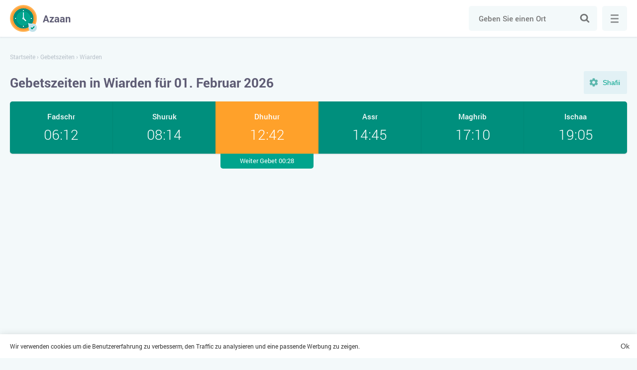

--- FILE ---
content_type: text/html; charset=UTF-8
request_url: https://azaan.de/gebetszeiten/wiarden/
body_size: 5925
content:
<!DOCTYPE html>

<html lang="de">
	<head>
		<meta charset="utf-8" />

		<title>Gebetszeiten in Wiarden für Februar 2026</title>
		<meta name="description" content="Islamische Gebetszeiten in Wiarden für heute und für den laufenden Monat — Februar 2026" />
		<meta name="keywords" content="" />
				
					<meta name="robots" content="index,follow" />
				
				<link rel="stylesheet" href="https://azaan.de/wp-content/themes/namaz/start.css?ver=2" media="all">
		<link rel="stylesheet" href="https://azaan.de/wp-content/themes/namaz/style.css?ver=2" media="all">

		<link rel="manifest" href="https://azaan.de/manifest.json">
		
		<meta name="application-name" content="Azaan">
		<meta name="apple-mobile-web-app-title" content="Azaan">
		<meta name="msapplication-starturl" content="/">
		<meta name="msapplication-navbutton-color" content="#ffffff">
		<meta name="theme-color" content="#008f7d">
		<meta name="msapplication-TileColor" content="#008f7d">
		<meta name="msapplication-TileImage" content="https://azaan.de/wp-content/themes/namaz/images/favicons/ms-icon-144x144.png">
		<meta name="mobile-web-app-capable" content="yes">
		<meta name="apple-mobile-web-app-capable" content="yes">
		<meta name="apple-mobile-web-app-status-bar-style" content="black-translucent">
		<meta name="viewport" content="width=device-width, initial-scale=1, shrink-to-fit=no">
		
		<link rel="shortcut icon" href="https://azaan.de/favicon.ico">		
		<link rel="apple-touch-icon" sizes="57x57" href="https://azaan.de/wp-content/themes/namaz/images/favicons/apple-icon-57x57.png">
		<link rel="apple-touch-icon" sizes="57x57" href="https://azaan.de/wp-content/themes/namaz/images/favicons/apple-icon-57x57.png">
		<link rel="apple-touch-icon" sizes="60x60" href="https://azaan.de/wp-content/themes/namaz/images/favicons/apple-icon-60x60.png">
		<link rel="apple-touch-icon" sizes="72x72" href="https://azaan.de/wp-content/themes/namaz/images/favicons/apple-icon-72x72.png">
		<link rel="apple-touch-icon" sizes="76x76" href="https://azaan.de/wp-content/themes/namaz/images/favicons/apple-icon-76x76.png">
		<link rel="apple-touch-icon" sizes="114x114" href="https://azaan.de/wp-content/themes/namaz/images/favicons/apple-icon-114x114.png">
		<link rel="apple-touch-icon" sizes="120x120" href="https://azaan.de/wp-content/themes/namaz/images/favicons/apple-icon-120x120.png">
		<link rel="apple-touch-icon" sizes="144x144" href="https://azaan.de/wp-content/themes/namaz/images/favicons/apple-icon-144x144.png">
		<link rel="apple-touch-icon" sizes="152x152" href="https://azaan.de/wp-content/themes/namaz/images/favicons/apple-icon-152x152.png">
		<link rel="apple-touch-icon" sizes="180x180" href="https://azaan.de/wp-content/themes/namaz/images/favicons/apple-icon-180x180.png">
		<link rel="icon" type="image/png" sizes="192x192"  href="https://azaan.de/wp-content/themes/namaz/images/favicons/android-icon-192x192.png">
		<link rel="icon" type="image/png" sizes="32x32" href="https://azaan.de/wp-content/themes/namaz/images/favicons/favicon-32x32.png">
		<link rel="icon" type="image/png" sizes="96x96" href="https://azaan.de/wp-content/themes/namaz/images/favicons/favicon-96x96.png">
		<link rel="icon" type="image/png" sizes="16x16" href="https://azaan.de/wp-content/themes/namaz/images/favicons/favicon-16x16.png">
		<meta name="google-adsense-account" content="ca-pub-3296271869007470">
		<script async src="https://pagead2.googlesyndication.com/pagead/js/adsbygoogle.js?client=ca-pub-3296271869007470"
     crossorigin="anonymous"></script>
	</head>

	<body>
		
	<div class="wrapper">
		<div class="main">
			<div class="header">
				<div class="container row">
					<a class="logotype" href="https://azaan.de/" title="Azaan"><span>Azaan</span></a>
					
					<div class="search">
						<form class="searchform" role="search" method="get" action="https://azaan.de/">
							<input class="input" type="search" id="search" value="" autocomplete="disabled" autocomplete="off" placeholder="Geben Sie einen Ort" name="s" required>
							<button class="submit" type="submit">Suche</button>
						</form>
					</div>
					
					<button class="search-toggle">Suche</button>
					
					<button class="menu">
						<span class="menu-inner">Menü</span>
					</button>
				</div>
			</div>	
				
	
								

			
				
										
					
		
									
		
				
									
		<script>
		  var args = ['MWL', 'Shafii'];
		</script>
		
				 
								
		<div class="container">
			<div class="breadcrumbs" itemscope itemtype="http://schema.org/BreadcrumbList"><span itemprop="itemListElement" itemscope itemtype="http://schema.org/ListItem"><a href="https://azaan.de/" itemprop="item"><span itemprop="name">Startseite</span></a><meta itemprop="position" content="1" /></span><span> › </span><span itemprop="itemListElement" itemscope itemtype="http://schema.org/ListItem"><a href="https://azaan.de/gebetszeiten/" itemprop="item"><span itemprop="name">Gebetszeiten</span></a><meta itemprop="position" content="2" /></span><span> › </span><span class="current">Wiarden</span></div>			
			<div class="top">
				<h1>Gebetszeiten in Wiarden für 01. Februar 2026</h1>
				
				<button class="setting-toggle">Einstellungen</button>
			</div>
			
			<div class="settings">				
				<div class="form">
					<div class="fields">
						<label class="form-name" for="method">Rechenmethode</label>
						<select class="select" id="method" name="method" size="1" onchange="changeMethod()">
							<option value="MWL">Muslimischen Weltliga</option>
							<option value="Makkah">Umm Al-Qura Universität, Mekka</option>
						</select>
					</div>
					
					<div class="fields">
						<label class="form-name" for="juristic">Assr Juristic Methode</label>
						<select class="select" id="juristic" name="juristic" size="1" onchange="changeMethod()">
							<option value="Shafii">Shafii</option>
							<option value="Hanafi">Hanafi</option>
						</select>
					</div>
				</div>
			</div>
			
			
			<div class="praytime">
				<div class="row">
											<div class="item fajr">
							<div class="name">Fadschr</div>
							<time>06:12</time>
						</div>					
										
											<div class="item shuruk">
							<div class="name">Shuruk</div>
							<time>08:14</time>
						</div>					
										
											<div class="item zuhr active">
							<div class="name">Dhuhur</div>
							<time>12:42</time>
							<div class="upcoming">Weiter Gebet 00:28</div>
						</div>
											
											<div class="item asr">
							<div class="name">Assr</div>
							<time>14:45</time>
						</div>					
										
											<div class="item maghrib">
							<div class="name">Maghrib</div>
							<time>17:10</time>
						</div>					
										
											<div class="item isha">
							<div class="name">Ischaa</div>
							<time>19:05</time>
						</div>					
									</div>
			</div>				
			
			<h2>Gebetsplan</h2>		

			<div class="buttons">
				<div class="tabs">
					<a href="#week" class="active">Wöchentlich</a>
					<a href="#month">Februar</a>
				</div>
				
				<button class="print" onClick="javascript:print(document);">Ausdrucken</button>
			</div>
			
						
						
							
				<div id="week" class="tables active">					
					<table class="timetable">	
						<thead>
							<tr>
								<th>Datum</th>
								<th>Fadschr</th>
								<th>Shuruk</th>
								<th>Dhuhur</th>
								<th>Assr</th>
								<th>Maghrib</th>
								<th>Ischaa</th>
							</tr>
						</thead>
						<tbody>
														
																																								
								<tr>
									<td data-label="26 February, Mo">
										<span>26, Mo</span>
									</td>
									<td data-label="Fadschr"><time>06:20</time></td>
									<td data-label="Shuruk"><time>08:24</time></td>
									<td data-label="Dhuhur"><time>12:41</time></td>
									<td data-label="Assr"><time>14:35</time></td>
									<td data-label="Maghrib"><time>16:59</time></td>
									<td data-label="Ischaa"><time>18:55</time></td>
								</tr>
																						
																																								
								<tr>
									<td data-label="27 February, Di">
										<span>27, Di</span>
									</td>
									<td data-label="Fadschr"><time>06:19</time></td>
									<td data-label="Shuruk"><time>08:22</time></td>
									<td data-label="Dhuhur"><time>12:41</time></td>
									<td data-label="Assr"><time>14:37</time></td>
									<td data-label="Maghrib"><time>17:01</time></td>
									<td data-label="Ischaa"><time>18:57</time></td>
								</tr>
																						
																																								
								<tr>
									<td data-label="28 February, Mi">
										<span>28, Mi</span>
									</td>
									<td data-label="Fadschr"><time>06:18</time></td>
									<td data-label="Shuruk"><time>08:21</time></td>
									<td data-label="Dhuhur"><time>12:41</time></td>
									<td data-label="Assr"><time>14:39</time></td>
									<td data-label="Maghrib"><time>17:02</time></td>
									<td data-label="Ischaa"><time>18:59</time></td>
								</tr>
																						
																																								
								<tr>
									<td data-label="29 February, Do">
										<span>29, Do</span>
									</td>
									<td data-label="Fadschr"><time>06:16</time></td>
									<td data-label="Shuruk"><time>08:19</time></td>
									<td data-label="Dhuhur"><time>12:41</time></td>
									<td data-label="Assr"><time>14:40</time></td>
									<td data-label="Maghrib"><time>17:04</time></td>
									<td data-label="Ischaa"><time>19:00</time></td>
								</tr>
																						
																																								
								<tr>
									<td data-label="30 February, Fr">
										<span>30, Fr</span>
									</td>
									<td data-label="Fadschr"><time>06:15</time></td>
									<td data-label="Shuruk"><time>08:17</time></td>
									<td data-label="Dhuhur"><time>12:41</time></td>
									<td data-label="Assr"><time>14:42</time></td>
									<td data-label="Maghrib"><time>17:06</time></td>
									<td data-label="Ischaa"><time>19:02</time></td>
								</tr>
																						
																																								
								<tr>
									<td data-label="31 February, Sa">
										<span>31, Sa</span>
									</td>
									<td data-label="Fadschr"><time>06:14</time></td>
									<td data-label="Shuruk"><time>08:16</time></td>
									<td data-label="Dhuhur"><time>12:42</time></td>
									<td data-label="Assr"><time>14:43</time></td>
									<td data-label="Maghrib"><time>17:08</time></td>
									<td data-label="Ischaa"><time>19:03</time></td>
								</tr>
																						
																																								
								<tr class="active">
									<td data-label="01 February, So">
										<span>01, So</span>
									</td>
									<td data-label="Fadschr"><time>06:12</time></td>
									<td data-label="Shuruk"><time>08:14</time></td>
									<td data-label="Dhuhur"><time>12:42</time></td>
									<td data-label="Assr"><time>14:45</time></td>
									<td data-label="Maghrib"><time>17:10</time></td>
									<td data-label="Ischaa"><time>19:05</time></td>
								</tr>
																					</tbody>
					</table>
				</div>
				
					
						
			
				<div id="month" class="tables">
					<table class="timetable">					
						<thead>
							<tr>
								<th>Datum</th>
								<th>Fadschr</th>
								<th>Shuruk</th>
								<th>Dhuhur</th>
								<th>Assr</th>
								<th>Maghrib</th>
								<th>Ischaa</th>
							</tr>
						</thead>
						<tbody>
																							
																																
								<tr class="active">
									<td data-label="01 February, So">
										<span>01, So</span>
									</td>
									<td data-label="Fadschr"><time>06:12</time></td>
									<td data-label="Shuruk"><time>08:14</time></td>
									<td data-label="Dhuhur"><time>12:42</time></td>
									<td data-label="Assr"><time>14:45</time></td>
									<td data-label="Maghrib"><time>17:10</time></td>
									<td data-label="Ischaa"><time>19:05</time></td>
								</tr>
																															
																																
								<tr>
									<td data-label="02 February, Mo">
										<span>02, Mo</span>
									</td>
									<td data-label="Fadschr"><time>06:11</time></td>
									<td data-label="Shuruk"><time>08:12</time></td>
									<td data-label="Dhuhur"><time>12:42</time></td>
									<td data-label="Assr"><time>14:46</time></td>
									<td data-label="Maghrib"><time>17:12</time></td>
									<td data-label="Ischaa"><time>19:07</time></td>
								</tr>
																															
																																
								<tr>
									<td data-label="03 February, Di">
										<span>03, Di</span>
									</td>
									<td data-label="Fadschr"><time>06:10</time></td>
									<td data-label="Shuruk"><time>08:11</time></td>
									<td data-label="Dhuhur"><time>12:42</time></td>
									<td data-label="Assr"><time>14:48</time></td>
									<td data-label="Maghrib"><time>17:14</time></td>
									<td data-label="Ischaa"><time>19:08</time></td>
								</tr>
																															
																																
								<tr>
									<td data-label="04 February, Mi">
										<span>04, Mi</span>
									</td>
									<td data-label="Fadschr"><time>06:08</time></td>
									<td data-label="Shuruk"><time>08:09</time></td>
									<td data-label="Dhuhur"><time>12:42</time></td>
									<td data-label="Assr"><time>14:49</time></td>
									<td data-label="Maghrib"><time>17:16</time></td>
									<td data-label="Ischaa"><time>19:10</time></td>
								</tr>
																															
																																
								<tr>
									<td data-label="05 February, Do">
										<span>05, Do</span>
									</td>
									<td data-label="Fadschr"><time>06:07</time></td>
									<td data-label="Shuruk"><time>08:07</time></td>
									<td data-label="Dhuhur"><time>12:42</time></td>
									<td data-label="Assr"><time>14:51</time></td>
									<td data-label="Maghrib"><time>17:18</time></td>
									<td data-label="Ischaa"><time>19:12</time></td>
								</tr>
																															
																																
								<tr>
									<td data-label="06 February, Fr">
										<span>06, Fr</span>
									</td>
									<td data-label="Fadschr"><time>06:05</time></td>
									<td data-label="Shuruk"><time>08:05</time></td>
									<td data-label="Dhuhur"><time>12:42</time></td>
									<td data-label="Assr"><time>14:53</time></td>
									<td data-label="Maghrib"><time>17:20</time></td>
									<td data-label="Ischaa"><time>19:14</time></td>
								</tr>
																															
																																
								<tr>
									<td data-label="07 February, Sa">
										<span>07, Sa</span>
									</td>
									<td data-label="Fadschr"><time>06:03</time></td>
									<td data-label="Shuruk"><time>08:03</time></td>
									<td data-label="Dhuhur"><time>12:42</time></td>
									<td data-label="Assr"><time>14:54</time></td>
									<td data-label="Maghrib"><time>17:22</time></td>
									<td data-label="Ischaa"><time>19:15</time></td>
								</tr>
																															
																																
								<tr>
									<td data-label="08 February, So">
										<span>08, So</span>
									</td>
									<td data-label="Fadschr"><time>06:02</time></td>
									<td data-label="Shuruk"><time>08:01</time></td>
									<td data-label="Dhuhur"><time>12:42</time></td>
									<td data-label="Assr"><time>14:56</time></td>
									<td data-label="Maghrib"><time>17:24</time></td>
									<td data-label="Ischaa"><time>19:17</time></td>
								</tr>
																															
																																
								<tr>
									<td data-label="09 February, Mo">
										<span>09, Mo</span>
									</td>
									<td data-label="Fadschr"><time>06:00</time></td>
									<td data-label="Shuruk"><time>08:00</time></td>
									<td data-label="Dhuhur"><time>12:42</time></td>
									<td data-label="Assr"><time>14:57</time></td>
									<td data-label="Maghrib"><time>17:26</time></td>
									<td data-label="Ischaa"><time>19:19</time></td>
								</tr>
																															
																																
								<tr>
									<td data-label="10 February, Di">
										<span>10, Di</span>
									</td>
									<td data-label="Fadschr"><time>05:58</time></td>
									<td data-label="Shuruk"><time>07:58</time></td>
									<td data-label="Dhuhur"><time>12:42</time></td>
									<td data-label="Assr"><time>14:59</time></td>
									<td data-label="Maghrib"><time>17:28</time></td>
									<td data-label="Ischaa"><time>19:20</time></td>
								</tr>
																															
																																
								<tr>
									<td data-label="11 February, Mi">
										<span>11, Mi</span>
									</td>
									<td data-label="Fadschr"><time>05:57</time></td>
									<td data-label="Shuruk"><time>07:56</time></td>
									<td data-label="Dhuhur"><time>12:42</time></td>
									<td data-label="Assr"><time>15:00</time></td>
									<td data-label="Maghrib"><time>17:30</time></td>
									<td data-label="Ischaa"><time>19:22</time></td>
								</tr>
																															
																																
								<tr>
									<td data-label="12 February, Do">
										<span>12, Do</span>
									</td>
									<td data-label="Fadschr"><time>05:55</time></td>
									<td data-label="Shuruk"><time>07:54</time></td>
									<td data-label="Dhuhur"><time>12:42</time></td>
									<td data-label="Assr"><time>15:02</time></td>
									<td data-label="Maghrib"><time>17:32</time></td>
									<td data-label="Ischaa"><time>19:24</time></td>
								</tr>
																															
																																
								<tr>
									<td data-label="13 February, Fr">
										<span>13, Fr</span>
									</td>
									<td data-label="Fadschr"><time>05:53</time></td>
									<td data-label="Shuruk"><time>07:52</time></td>
									<td data-label="Dhuhur"><time>12:42</time></td>
									<td data-label="Assr"><time>15:03</time></td>
									<td data-label="Maghrib"><time>17:34</time></td>
									<td data-label="Ischaa"><time>19:26</time></td>
								</tr>
																															
																																
								<tr>
									<td data-label="14 February, Sa">
										<span>14, Sa</span>
									</td>
									<td data-label="Fadschr"><time>05:51</time></td>
									<td data-label="Shuruk"><time>07:50</time></td>
									<td data-label="Dhuhur"><time>12:42</time></td>
									<td data-label="Assr"><time>15:05</time></td>
									<td data-label="Maghrib"><time>17:36</time></td>
									<td data-label="Ischaa"><time>19:28</time></td>
								</tr>
																															
																																
								<tr>
									<td data-label="15 February, So">
										<span>15, So</span>
									</td>
									<td data-label="Fadschr"><time>05:49</time></td>
									<td data-label="Shuruk"><time>07:47</time></td>
									<td data-label="Dhuhur"><time>12:42</time></td>
									<td data-label="Assr"><time>15:06</time></td>
									<td data-label="Maghrib"><time>17:38</time></td>
									<td data-label="Ischaa"><time>19:29</time></td>
								</tr>
																															
																																
								<tr>
									<td data-label="16 February, Mo">
										<span>16, Mo</span>
									</td>
									<td data-label="Fadschr"><time>05:48</time></td>
									<td data-label="Shuruk"><time>07:45</time></td>
									<td data-label="Dhuhur"><time>12:42</time></td>
									<td data-label="Assr"><time>15:08</time></td>
									<td data-label="Maghrib"><time>17:40</time></td>
									<td data-label="Ischaa"><time>19:31</time></td>
								</tr>
																															
																																
								<tr>
									<td data-label="17 February, Di">
										<span>17, Di</span>
									</td>
									<td data-label="Fadschr"><time>05:46</time></td>
									<td data-label="Shuruk"><time>07:43</time></td>
									<td data-label="Dhuhur"><time>12:42</time></td>
									<td data-label="Assr"><time>15:09</time></td>
									<td data-label="Maghrib"><time>17:42</time></td>
									<td data-label="Ischaa"><time>19:33</time></td>
								</tr>
																															
																																
								<tr>
									<td data-label="18 February, Mi">
										<span>18, Mi</span>
									</td>
									<td data-label="Fadschr"><time>05:44</time></td>
									<td data-label="Shuruk"><time>07:41</time></td>
									<td data-label="Dhuhur"><time>12:42</time></td>
									<td data-label="Assr"><time>15:11</time></td>
									<td data-label="Maghrib"><time>17:44</time></td>
									<td data-label="Ischaa"><time>19:35</time></td>
								</tr>
																															
																																
								<tr>
									<td data-label="19 February, Do">
										<span>19, Do</span>
									</td>
									<td data-label="Fadschr"><time>05:42</time></td>
									<td data-label="Shuruk"><time>07:39</time></td>
									<td data-label="Dhuhur"><time>12:42</time></td>
									<td data-label="Assr"><time>15:12</time></td>
									<td data-label="Maghrib"><time>17:46</time></td>
									<td data-label="Ischaa"><time>19:37</time></td>
								</tr>
																															
																																
								<tr>
									<td data-label="20 February, Fr">
										<span>20, Fr</span>
									</td>
									<td data-label="Fadschr"><time>05:40</time></td>
									<td data-label="Shuruk"><time>07:37</time></td>
									<td data-label="Dhuhur"><time>12:42</time></td>
									<td data-label="Assr"><time>15:14</time></td>
									<td data-label="Maghrib"><time>17:48</time></td>
									<td data-label="Ischaa"><time>19:38</time></td>
								</tr>
																															
																																
								<tr>
									<td data-label="21 February, Sa">
										<span>21, Sa</span>
									</td>
									<td data-label="Fadschr"><time>05:38</time></td>
									<td data-label="Shuruk"><time>07:35</time></td>
									<td data-label="Dhuhur"><time>12:42</time></td>
									<td data-label="Assr"><time>15:15</time></td>
									<td data-label="Maghrib"><time>17:50</time></td>
									<td data-label="Ischaa"><time>19:40</time></td>
								</tr>
																															
																																
								<tr>
									<td data-label="22 February, So">
										<span>22, So</span>
									</td>
									<td data-label="Fadschr"><time>05:35</time></td>
									<td data-label="Shuruk"><time>07:32</time></td>
									<td data-label="Dhuhur"><time>12:42</time></td>
									<td data-label="Assr"><time>15:17</time></td>
									<td data-label="Maghrib"><time>17:52</time></td>
									<td data-label="Ischaa"><time>19:42</time></td>
								</tr>
																															
																																
								<tr>
									<td data-label="23 February, Mo">
										<span>23, Mo</span>
									</td>
									<td data-label="Fadschr"><time>05:33</time></td>
									<td data-label="Shuruk"><time>07:30</time></td>
									<td data-label="Dhuhur"><time>12:42</time></td>
									<td data-label="Assr"><time>15:18</time></td>
									<td data-label="Maghrib"><time>17:54</time></td>
									<td data-label="Ischaa"><time>19:44</time></td>
								</tr>
																															
																																
								<tr>
									<td data-label="24 February, Di">
										<span>24, Di</span>
									</td>
									<td data-label="Fadschr"><time>05:31</time></td>
									<td data-label="Shuruk"><time>07:28</time></td>
									<td data-label="Dhuhur"><time>12:41</time></td>
									<td data-label="Assr"><time>15:20</time></td>
									<td data-label="Maghrib"><time>17:56</time></td>
									<td data-label="Ischaa"><time>19:46</time></td>
								</tr>
																															
																																
								<tr>
									<td data-label="25 February, Mi">
										<span>25, Mi</span>
									</td>
									<td data-label="Fadschr"><time>05:29</time></td>
									<td data-label="Shuruk"><time>07:26</time></td>
									<td data-label="Dhuhur"><time>12:41</time></td>
									<td data-label="Assr"><time>15:21</time></td>
									<td data-label="Maghrib"><time>17:58</time></td>
									<td data-label="Ischaa"><time>19:48</time></td>
								</tr>
																															
																																
								<tr>
									<td data-label="26 February, Do">
										<span>26, Do</span>
									</td>
									<td data-label="Fadschr"><time>05:27</time></td>
									<td data-label="Shuruk"><time>07:23</time></td>
									<td data-label="Dhuhur"><time>12:41</time></td>
									<td data-label="Assr"><time>15:23</time></td>
									<td data-label="Maghrib"><time>18:00</time></td>
									<td data-label="Ischaa"><time>19:50</time></td>
								</tr>
																															
																																
								<tr>
									<td data-label="27 February, Fr">
										<span>27, Fr</span>
									</td>
									<td data-label="Fadschr"><time>05:24</time></td>
									<td data-label="Shuruk"><time>07:21</time></td>
									<td data-label="Dhuhur"><time>12:41</time></td>
									<td data-label="Assr"><time>15:24</time></td>
									<td data-label="Maghrib"><time>18:02</time></td>
									<td data-label="Ischaa"><time>19:52</time></td>
								</tr>
																															
																																
								<tr>
									<td data-label="28 February, Sa">
										<span>28, Sa</span>
									</td>
									<td data-label="Fadschr"><time>05:22</time></td>
									<td data-label="Shuruk"><time>07:19</time></td>
									<td data-label="Dhuhur"><time>12:41</time></td>
									<td data-label="Assr"><time>15:25</time></td>
									<td data-label="Maghrib"><time>18:04</time></td>
									<td data-label="Ischaa"><time>19:54</time></td>
								</tr>
																					</tbody>
					</table>
				</div>
				
					
					
				
			<div class="text">		
									<p>Die pünktliche und ordnungsgemäße Verrichtung der Gebete ist die wichtigste religiöse Pflicht für jeden Muslim und jede Muslimin. Allah hat den Gläubigen vorgeschrieben, fünf tägliche Pflichtgebete unter allen Umständen zu bestimmten Zeiten zu verrichten. Das Gebet, das sogar eine Sekunde vor Eintreffen der festgelegten Gebetszeit angefangen wurde, ist ungültig. Das Unterlassen der Pflichtgebete gilt als große Sünde.</p>

					<p>Auf unserer Internetseite finden Sie die Gebetszeiten in der Stadt Wiarden für heute, die laufende Woche und den ganzen Monat Februar 2026. In der Tabelle sind die genauen Zeiten für Sonnenaufgang und für die einzelnen Gebete wiedergegeben. Hierzu gehören Fadschr (Morgengebet), Shuruq (Mittagsgebet), Dhuhur (Nachmittagsgebet), Maghrib (Abendgebet) und Ischaa (Nachtgebet).</p>

					<p>Die Gebetszeiten in der Stadt Wiarden richten sich nach dem Stand der Sonne und werden gemäß der hanafitischen Madhab berechnet. Die Homepage nutzt die Methode der Islamischen Weltliga. Sie können aber die Einstellungen ändern und eine andere islamische Rechtsschule oder eine bevorzugte Berechnungsmethode (z. B. Diyanet) auswählen.</p>
							</div>
			
			<span class="title">Häufig gestellte Fragen</span><div class="faq" itemscope itemtype="https://schema.org/FAQPage"><div class="item disabled" itemscope itemprop="mainEntity" itemtype="https://schema.org/Question"><div itemprop="name" class="question">Wann ist die Zeit für das Tahadschud-Gebet in Wiarden?</div><div itemscope itemprop="acceptedAnswer" itemtype="https://schema.org/Answer" class="answer"><span itemprop="text">Die beste Zeit für das Tahadschud-Gebet beginnt heute um 01:51 Uhr und endet um 06:12 Uhr.</span></div></div><div class="item disabled" itemscope itemprop="mainEntity" itemtype="https://schema.org/Question"><div itemprop="name" class="question">Wann ist die Zeit für das Duha-Gebet?</div><div itemscope itemprop="acceptedAnswer" itemtype="https://schema.org/Answer" class="answer"><span itemprop="text">Heute: 08:34 Uhr - 12:32 Uhr. Es ist vorzuziehen, es näher zur Mittagszeit zu verrichten.</span></div></div><div class="item disabled" itemscope itemprop="mainEntity" itemtype="https://schema.org/Question"><div itemprop="name" class="question">Wann wird das Witr-Gebet verrichtet? </div><div itemscope itemprop="acceptedAnswer" itemtype="https://schema.org/Answer" class="answer"><span itemprop="text">Nach dem Nachtgebet Ischa bis zum Morgengebet. Es ist empfehlenswert, es im letzten Drittel der Nacht zu verrichten: 01:51 Uhr - 06:12 Uhr.</span></div></div></div>			
			<span class="title">Qibla-Richtung für Wiarden</span>
			<div id="qibla" class="map"></div>
			
			<div class="social row">
				<button class="fb" data-type="fb" title="Facebook">Facebook</button>
				<button class="tw" data-type="tw" title="Twitter">Twitter</button>
			</div>
			
																								
			
											 
					<div class="title">Städte in der Nähe Wiarden</div>
					<div class="listing locations">
						<a href="https://azaan.de/gebetszeiten/horumersiel/" class="card"><span>Horumersiel</span></a><a href="https://azaan.de/gebetszeiten/hooksiel/" class="card"><span>Hooksiel</span></a><a href="https://azaan.de/gebetszeiten/wuppels/" class="card"><span>Wüppels</span></a><a href="https://azaan.de/gebetszeiten/stumpens/" class="card"><span>Stumpens</span></a><a href="https://azaan.de/gebetszeiten/sankt-joost/" class="card"><span>Sankt Joost</span></a><a href="https://azaan.de/gebetszeiten/norderaltendeich/" class="card"><span>Norderaltendeich</span></a><a href="https://azaan.de/gebetszeiten/minsen/" class="card"><span>Minsen</span></a><a href="https://azaan.de/gebetszeiten/mederns/" class="card"><span>Mederns</span></a><a href="https://azaan.de/gebetszeiten/hohenkirchen-2/" class="card"><span>Hohenkirchen</span></a><a href="https://azaan.de/gebetszeiten/friederikensiel/" class="card"><span>Friederikensiel</span></a><a href="https://azaan.de/gebetszeiten/bubbens/" class="card"><span>Bübbens</span></a><a href="https://azaan.de/gebetszeiten/wangerland/" class="card"><span>Wangerland</span></a>					</div>
								
						
						
					</div>
		
		<input type="hidden" id="locale" value="de">
		<input type="hidden" id="lat" value="53.666698444444">
		<input type="hidden" id="lng" value="7.9499998055556">
		
	
			</div>
			
			<div itemscope itemtype="http://schema.org/WPFooter" class="footer">	
				<div class="container">
					<ul>
						<li>© <span itemprop="copyrightYear">2026 </span>&nbsp;Azaan</li>
						<li><a itemprop="url"  href="https://azaan.de/kontakt/">Kontakt</a></li>
					</ul>
				</div>
			</div>
		</div>
		
		<div class="navigation" itemscope itemtype="http://schema.org/SiteNavigationElement">
			<div class="inner">
			
								
					
											<div class="item">
							<a itemprop="url" class="name" href="https://azaan.de/gebetszeiten/">Gebetszeiten</a>
							<ul>
																	<li>
																					<a itemprop="url" href="https://azaan.de/gebetszeiten/berlin/" title="Berlin">Berlin</a>
																			</li>
																	<li>
																					<a itemprop="url" href="https://azaan.de/gebetszeiten/hamburg/" title="Hamburg">Hamburg</a>
																			</li>
																	<li>
																					<a itemprop="url" href="https://azaan.de/gebetszeiten/muenchen/" title="München">München</a>
																			</li>
																	<li>
																					<a itemprop="url" href="https://azaan.de/gebetszeiten/koeln/" title="Köln">Köln</a>
																			</li>
																	<li>
																					<a itemprop="url" href="https://azaan.de/gebetszeiten/frankfurt-am-main/" title="Frankfurt am Main">Frankfurt am Main</a>
																			</li>
																	<li>
																					<a itemprop="url" href="https://azaan.de/gebetszeiten/stuttgart/" title="Stuttgart">Stuttgart</a>
																			</li>
																	<li>
																					<a itemprop="url" href="https://azaan.de/gebetszeiten/duesseldorf/" title="Düsseldorf">Düsseldorf</a>
																			</li>
																	<li>
																					<a itemprop="url" href="https://azaan.de/gebetszeiten/dortmund/" title="Dortmund">Dortmund</a>
																			</li>
																	<li>
																					<a itemprop="url" href="https://azaan.de/gebetszeiten/leipzig/" title="Leipzig">Leipzig</a>
																			</li>
																	<li>
																					<a itemprop="url" href="https://azaan.de/gebetszeiten/bremen/" title="Bremen">Bremen</a>
																			</li>
																	<li>
																					<a itemprop="url" href="https://azaan.de/gebetszeiten/dresden/" title="Dresden">Dresden</a>
																			</li>
																	<li>
																					<a itemprop="url" href="https://azaan.de/gebetszeiten/hannover/" title="Hannover">Hannover</a>
																			</li>
																	<li>
																					<a itemprop="url" href="https://azaan.de/gebetszeiten/nurnberg/" title="Nurnberg">Nurnberg</a>
																			</li>
																	<li>
																					<a itemprop="url" href="https://azaan.de/gebetszeiten/duisburg/" title="Duisburg">Duisburg</a>
																			</li>
																	<li>
																					<a itemprop="url" href="https://azaan.de/gebetszeiten/bochum/" title="Bochum">Bochum</a>
																			</li>
															</ul>
						</div>
										
													
				<div class="item">
					<div class="name">Länder</div>
					<ul>
						<li><a href="https://namaztimes.org/" target="_blank">USA</a></li>
						<li><a href="https://namaztime.uk/" target="_blank">UK</a></li>
						<li><a href="https://ezanvakitleri.net/" target="_blank">Türkiye</a></li>
						<li><a href="https://heuresdepriere.com/" target="_blank">France</a></li>						
						<li><a href="https://azan.today/" target="_blank">Россия</a></li>
						<li><a href="https://salaattijden.nl/" target="_blank">Nederland</a></li>
						<li><a href="https://horairedepriere.be/" target="_blank">Belgique</a></li>
					</ul>
				</div>
			</div>
		</div>
		
		<div id="cookies" class="cookies">
			<div class="container">
				<p>Wir verwenden cookies um die Benutzererfahrung zu verbesserm, den Traffic zu analysieren und eine passende Werbung zu zeigen.</p>
				<button type="button" class="close">Ok</button>
			</div>
		</div>
				
		<link rel="stylesheet" href="https://azaan.de/wp-content/themes/namaz/print.css" media="print" />
		
		<script src="https://azaan.de/wp-content/themes/namaz/js/jquery.js"></script>
		<script async src="https://azaan.de/wp-content/themes/namaz/js/cookie.js"></script>
		<script async src="https://azaan.de/wp-content/themes/namaz/js/common.js?ver=2"></script>
		
					
			<script>
				document.onreadystatechange = () => {
					if (!"".length && localStorage.getItem('method')) {
						var method = localStorage.getItem('method');
						var juristic = localStorage.getItem('juristic');
						document.location = "?method=" + method + "&juristic=" + juristic;
						return;
					}
					if (document.readyState === 'complete') {
						$("#method option[value='"+args[0]+"']").attr("selected", "selected");
						$("#juristic option[value='"+args[1]+"']").attr("selected", "selected");
						$(".setting-toggle").html($("#juristic option[value='"+args[1]+"']").text());
					}
				};

				function changeMethod() {
					var method = $("#method option:selected").val();
					var juristic = $("#juristic option:selected").val();
					localStorage.setItem('method', method);
					localStorage.setItem('juristic', juristic);
					document.location = "?method=" + method + "&juristic=" + juristic;
				}
			</script>
		
		<script>
			var domain = window.location.hostname;
			
			setTimeout(function() {

				$.getScript('//' + domain + '/wp-content/themes/namaz/js/social.js');
				$.getScript('//' + domain + '/wp-content/themes/namaz/js/jquery-ui.js');
				
			}, 500);
			
			setTimeout(function() {
				
				$('#search').autocomplete({
					minLength: 1,
					source: 'https://' + domain + '/wp-content/themes/namaz/core/city.php?search_city=name',
					minLength: 2,
					select: function(event, ui) {
						window.location="/?s="+encodeURIComponent(ui.item.value)
					}
				});
				
				if ('serviceWorker' in navigator) {
					navigator.serviceWorker.register('/sw.js')
						.then(() => navigator.serviceWorker.ready.then((worker) => {
						worker.sync.register('syncdata');
					}))
					.catch((err) => console.log(err));
				}	
			}, 2000);
		</script>

		<script src="https://azaan.de/wp-content/themes/namaz/js/gtag.js"></script>
	</body>
</html>

--- FILE ---
content_type: text/html; charset=utf-8
request_url: https://www.google.com/recaptcha/api2/aframe
body_size: 267
content:
<!DOCTYPE HTML><html><head><meta http-equiv="content-type" content="text/html; charset=UTF-8"></head><body><script nonce="WWN3eI_v0ouyCwGF-MSqAg">/** Anti-fraud and anti-abuse applications only. See google.com/recaptcha */ try{var clients={'sodar':'https://pagead2.googlesyndication.com/pagead/sodar?'};window.addEventListener("message",function(a){try{if(a.source===window.parent){var b=JSON.parse(a.data);var c=clients[b['id']];if(c){var d=document.createElement('img');d.src=c+b['params']+'&rc='+(localStorage.getItem("rc::a")?sessionStorage.getItem("rc::b"):"");window.document.body.appendChild(d);sessionStorage.setItem("rc::e",parseInt(sessionStorage.getItem("rc::e")||0)+1);localStorage.setItem("rc::h",'1769951770810');}}}catch(b){}});window.parent.postMessage("_grecaptcha_ready", "*");}catch(b){}</script></body></html>